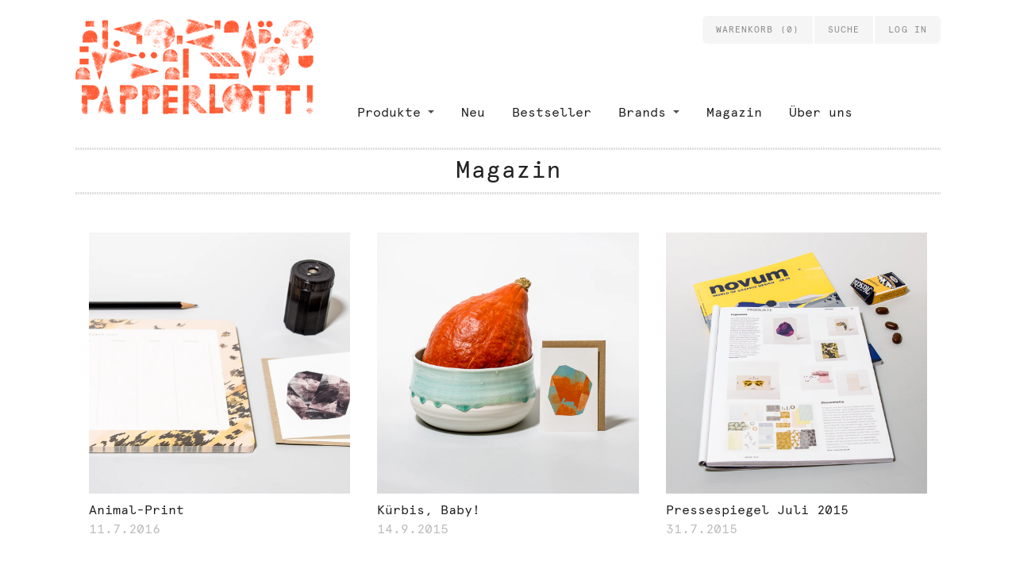

--- FILE ---
content_type: text/html; charset=utf-8
request_url: https://www.papperlott.de/blogs/magazin/tagged/karte-design-fabrik
body_size: 12682
content:
<!doctype html>
<!--[if lt IE 7]><html class="no-js lt-ie9 lt-ie8 lt-ie7 lt-ie10" lang="en"> <![endif]-->
<!--[if IE 7]><html class="no-js lt-ie9 lt-ie8 lt-ie10" lang="en"> <![endif]-->
<!--[if IE 8]><html class="no-js lt-ie9 lt-ie10" lang="en"> <![endif]-->
<!--[if IE 9 ]><html class="ie9 lt-ie10 no-js"> <![endif]-->
<!--[if (gt IE 9)|!(IE)]><!--> <html class="no-js"> <!--<![endif]-->
<head>

  <meta charset="utf-8">
  <meta http-equiv="X-UA-Compatible" content="IE=edge,chrome=1">

  
    <title>Magazin | Papperlott!</title>
  

  

  <link rel="canonical" href="https://www.papperlott.de/blogs/magazin/tagged/karte-design-fabrik" />
  <meta name="viewport" content="width=device-width" />

  <!-- HTML5 shim and Respond.js for IE8 support of HTML5 elements and media queries -->
  <!--[if lt IE 9]>
    <script src="https://oss.maxcdn.com/html5shiv/3.7.2/html5shiv.min.js"></script>
    <script src="https://oss.maxcdn.com/respond/1.4.2/respond.min.js"></script>
  <![endif]-->

  <link rel="shortcut icon" href="//www.papperlott.de/cdn/shop/t/2/assets/favicon.ico?v=164204648195988633691403549919" type="image/x-icon" />
  <link rel="apple-touch-icon" href="//www.papperlott.de/cdn/shop/t/2/assets/touch-icon.png?v=151936447767528333101403549957" />
  <link rel="apple-touch-icon" sizes="72x72" href="//www.papperlott.de/cdn/shop/t/2/assets/touch-icon-72.png?v=65645867685226112261403549940" />
  <link rel="apple-touch-icon" sizes="114x114" href="//www.papperlott.de/cdn/shop/t/2/assets/touch-icon-114.png?v=166842387369561866671403549930" />
  <link rel="apple-touch-icon" sizes="144x144" href="//www.papperlott.de/cdn/shop/t/2/assets/touch-icon-144.png?v=46356565824466621001403549948" />

  <script>window.performance && window.performance.mark && window.performance.mark('shopify.content_for_header.start');</script><meta id="shopify-digital-wallet" name="shopify-digital-wallet" content="/5169037/digital_wallets/dialog">
<meta name="shopify-checkout-api-token" content="06c871d83ffd807c4018204a12762f78">
<meta id="in-context-paypal-metadata" data-shop-id="5169037" data-venmo-supported="false" data-environment="production" data-locale="en_US" data-paypal-v4="true" data-currency="EUR">
<link rel="alternate" type="application/atom+xml" title="Feed" href="/blogs/magazin/tagged/karte-design-fabrik.atom" />
<script async="async" src="/checkouts/internal/preloads.js?locale=de-DE"></script>
<script id="shopify-features" type="application/json">{"accessToken":"06c871d83ffd807c4018204a12762f78","betas":["rich-media-storefront-analytics"],"domain":"www.papperlott.de","predictiveSearch":true,"shopId":5169037,"locale":"de"}</script>
<script>var Shopify = Shopify || {};
Shopify.shop = "papperlott-2.myshopify.com";
Shopify.locale = "de-DE";
Shopify.currency = {"active":"EUR","rate":"1.0"};
Shopify.country = "DE";
Shopify.theme = {"name":"Papperlott","id":8589867,"schema_name":null,"schema_version":null,"theme_store_id":594,"role":"main"};
Shopify.theme.handle = "null";
Shopify.theme.style = {"id":null,"handle":null};
Shopify.cdnHost = "www.papperlott.de/cdn";
Shopify.routes = Shopify.routes || {};
Shopify.routes.root = "/";</script>
<script type="module">!function(o){(o.Shopify=o.Shopify||{}).modules=!0}(window);</script>
<script>!function(o){function n(){var o=[];function n(){o.push(Array.prototype.slice.apply(arguments))}return n.q=o,n}var t=o.Shopify=o.Shopify||{};t.loadFeatures=n(),t.autoloadFeatures=n()}(window);</script>
<script id="shop-js-analytics" type="application/json">{"pageType":"blog"}</script>
<script defer="defer" async type="module" src="//www.papperlott.de/cdn/shopifycloud/shop-js/modules/v2/client.init-shop-cart-sync_BH0MO3MH.de.esm.js"></script>
<script defer="defer" async type="module" src="//www.papperlott.de/cdn/shopifycloud/shop-js/modules/v2/chunk.common_BErAfWaM.esm.js"></script>
<script defer="defer" async type="module" src="//www.papperlott.de/cdn/shopifycloud/shop-js/modules/v2/chunk.modal_DqzNaksh.esm.js"></script>
<script type="module">
  await import("//www.papperlott.de/cdn/shopifycloud/shop-js/modules/v2/client.init-shop-cart-sync_BH0MO3MH.de.esm.js");
await import("//www.papperlott.de/cdn/shopifycloud/shop-js/modules/v2/chunk.common_BErAfWaM.esm.js");
await import("//www.papperlott.de/cdn/shopifycloud/shop-js/modules/v2/chunk.modal_DqzNaksh.esm.js");

  window.Shopify.SignInWithShop?.initShopCartSync?.({"fedCMEnabled":true,"windoidEnabled":true});

</script>
<script>(function() {
  var isLoaded = false;
  function asyncLoad() {
    if (isLoaded) return;
    isLoaded = true;
    var urls = ["https:\/\/s3.amazonaws.com\/pixelpop\/usercontent\/scripts\/5cb370e6-d8b9-4aba-8867-f18c95edf34e\/pixelpop.js?shop=papperlott-2.myshopify.com"];
    for (var i = 0; i < urls.length; i++) {
      var s = document.createElement('script');
      s.type = 'text/javascript';
      s.async = true;
      s.src = urls[i];
      var x = document.getElementsByTagName('script')[0];
      x.parentNode.insertBefore(s, x);
    }
  };
  if(window.attachEvent) {
    window.attachEvent('onload', asyncLoad);
  } else {
    window.addEventListener('load', asyncLoad, false);
  }
})();</script>
<script id="__st">var __st={"a":5169037,"offset":3600,"reqid":"d7f964da-e5c2-4eca-9a01-c7d51918b13c-1769950806","pageurl":"www.papperlott.de\/blogs\/magazin\/tagged\/karte-design-fabrik","s":"blogs-5408887","u":"7969f2a60fee","p":"blog","rtyp":"blog","rid":5408887};</script>
<script>window.ShopifyPaypalV4VisibilityTracking = true;</script>
<script id="captcha-bootstrap">!function(){'use strict';const t='contact',e='account',n='new_comment',o=[[t,t],['blogs',n],['comments',n],[t,'customer']],c=[[e,'customer_login'],[e,'guest_login'],[e,'recover_customer_password'],[e,'create_customer']],r=t=>t.map((([t,e])=>`form[action*='/${t}']:not([data-nocaptcha='true']) input[name='form_type'][value='${e}']`)).join(','),a=t=>()=>t?[...document.querySelectorAll(t)].map((t=>t.form)):[];function s(){const t=[...o],e=r(t);return a(e)}const i='password',u='form_key',d=['recaptcha-v3-token','g-recaptcha-response','h-captcha-response',i],f=()=>{try{return window.sessionStorage}catch{return}},m='__shopify_v',_=t=>t.elements[u];function p(t,e,n=!1){try{const o=window.sessionStorage,c=JSON.parse(o.getItem(e)),{data:r}=function(t){const{data:e,action:n}=t;return t[m]||n?{data:e,action:n}:{data:t,action:n}}(c);for(const[e,n]of Object.entries(r))t.elements[e]&&(t.elements[e].value=n);n&&o.removeItem(e)}catch(o){console.error('form repopulation failed',{error:o})}}const l='form_type',E='cptcha';function T(t){t.dataset[E]=!0}const w=window,h=w.document,L='Shopify',v='ce_forms',y='captcha';let A=!1;((t,e)=>{const n=(g='f06e6c50-85a8-45c8-87d0-21a2b65856fe',I='https://cdn.shopify.com/shopifycloud/storefront-forms-hcaptcha/ce_storefront_forms_captcha_hcaptcha.v1.5.2.iife.js',D={infoText:'Durch hCaptcha geschützt',privacyText:'Datenschutz',termsText:'Allgemeine Geschäftsbedingungen'},(t,e,n)=>{const o=w[L][v],c=o.bindForm;if(c)return c(t,g,e,D).then(n);var r;o.q.push([[t,g,e,D],n]),r=I,A||(h.body.append(Object.assign(h.createElement('script'),{id:'captcha-provider',async:!0,src:r})),A=!0)});var g,I,D;w[L]=w[L]||{},w[L][v]=w[L][v]||{},w[L][v].q=[],w[L][y]=w[L][y]||{},w[L][y].protect=function(t,e){n(t,void 0,e),T(t)},Object.freeze(w[L][y]),function(t,e,n,w,h,L){const[v,y,A,g]=function(t,e,n){const i=e?o:[],u=t?c:[],d=[...i,...u],f=r(d),m=r(i),_=r(d.filter((([t,e])=>n.includes(e))));return[a(f),a(m),a(_),s()]}(w,h,L),I=t=>{const e=t.target;return e instanceof HTMLFormElement?e:e&&e.form},D=t=>v().includes(t);t.addEventListener('submit',(t=>{const e=I(t);if(!e)return;const n=D(e)&&!e.dataset.hcaptchaBound&&!e.dataset.recaptchaBound,o=_(e),c=g().includes(e)&&(!o||!o.value);(n||c)&&t.preventDefault(),c&&!n&&(function(t){try{if(!f())return;!function(t){const e=f();if(!e)return;const n=_(t);if(!n)return;const o=n.value;o&&e.removeItem(o)}(t);const e=Array.from(Array(32),(()=>Math.random().toString(36)[2])).join('');!function(t,e){_(t)||t.append(Object.assign(document.createElement('input'),{type:'hidden',name:u})),t.elements[u].value=e}(t,e),function(t,e){const n=f();if(!n)return;const o=[...t.querySelectorAll(`input[type='${i}']`)].map((({name:t})=>t)),c=[...d,...o],r={};for(const[a,s]of new FormData(t).entries())c.includes(a)||(r[a]=s);n.setItem(e,JSON.stringify({[m]:1,action:t.action,data:r}))}(t,e)}catch(e){console.error('failed to persist form',e)}}(e),e.submit())}));const S=(t,e)=>{t&&!t.dataset[E]&&(n(t,e.some((e=>e===t))),T(t))};for(const o of['focusin','change'])t.addEventListener(o,(t=>{const e=I(t);D(e)&&S(e,y())}));const B=e.get('form_key'),M=e.get(l),P=B&&M;t.addEventListener('DOMContentLoaded',(()=>{const t=y();if(P)for(const e of t)e.elements[l].value===M&&p(e,B);[...new Set([...A(),...v().filter((t=>'true'===t.dataset.shopifyCaptcha))])].forEach((e=>S(e,t)))}))}(h,new URLSearchParams(w.location.search),n,t,e,['guest_login'])})(!0,!0)}();</script>
<script integrity="sha256-4kQ18oKyAcykRKYeNunJcIwy7WH5gtpwJnB7kiuLZ1E=" data-source-attribution="shopify.loadfeatures" defer="defer" src="//www.papperlott.de/cdn/shopifycloud/storefront/assets/storefront/load_feature-a0a9edcb.js" crossorigin="anonymous"></script>
<script data-source-attribution="shopify.dynamic_checkout.dynamic.init">var Shopify=Shopify||{};Shopify.PaymentButton=Shopify.PaymentButton||{isStorefrontPortableWallets:!0,init:function(){window.Shopify.PaymentButton.init=function(){};var t=document.createElement("script");t.src="https://www.papperlott.de/cdn/shopifycloud/portable-wallets/latest/portable-wallets.de.js",t.type="module",document.head.appendChild(t)}};
</script>
<script data-source-attribution="shopify.dynamic_checkout.buyer_consent">
  function portableWalletsHideBuyerConsent(e){var t=document.getElementById("shopify-buyer-consent"),n=document.getElementById("shopify-subscription-policy-button");t&&n&&(t.classList.add("hidden"),t.setAttribute("aria-hidden","true"),n.removeEventListener("click",e))}function portableWalletsShowBuyerConsent(e){var t=document.getElementById("shopify-buyer-consent"),n=document.getElementById("shopify-subscription-policy-button");t&&n&&(t.classList.remove("hidden"),t.removeAttribute("aria-hidden"),n.addEventListener("click",e))}window.Shopify?.PaymentButton&&(window.Shopify.PaymentButton.hideBuyerConsent=portableWalletsHideBuyerConsent,window.Shopify.PaymentButton.showBuyerConsent=portableWalletsShowBuyerConsent);
</script>
<script data-source-attribution="shopify.dynamic_checkout.cart.bootstrap">document.addEventListener("DOMContentLoaded",(function(){function t(){return document.querySelector("shopify-accelerated-checkout-cart, shopify-accelerated-checkout")}if(t())Shopify.PaymentButton.init();else{new MutationObserver((function(e,n){t()&&(Shopify.PaymentButton.init(),n.disconnect())})).observe(document.body,{childList:!0,subtree:!0})}}));
</script>
<link id="shopify-accelerated-checkout-styles" rel="stylesheet" media="screen" href="https://www.papperlott.de/cdn/shopifycloud/portable-wallets/latest/accelerated-checkout-backwards-compat.css" crossorigin="anonymous">
<style id="shopify-accelerated-checkout-cart">
        #shopify-buyer-consent {
  margin-top: 1em;
  display: inline-block;
  width: 100%;
}

#shopify-buyer-consent.hidden {
  display: none;
}

#shopify-subscription-policy-button {
  background: none;
  border: none;
  padding: 0;
  text-decoration: underline;
  font-size: inherit;
  cursor: pointer;
}

#shopify-subscription-policy-button::before {
  box-shadow: none;
}

      </style>

<script>window.performance && window.performance.mark && window.performance.mark('shopify.content_for_header.end');</script>

  <!-- Facebook Open Graph -->
<meta property="og:type" content="website" />
<meta property="og:site_name" content="Papperlott!" />
<meta property="og:url" content="https://www.papperlott.de/blogs/magazin/tagged/karte-design-fabrik" />
<meta property="og:title" content="Magazin" />

  <meta property="og:description" content="" />
  
    <meta property="og:image" content="http://www.papperlott.de/cdn/shop/t/2/assets/logo.png?v=116874051471657408981416153825" />
    <meta property="og:image:secure_url" content="https://www.papperlott.de/cdn/shop/t/2/assets/logo.png?v=116874051471657408981416153825" />
  


<!-- Twitter Card -->

  <meta name="twitter:card" content="summary">
  <meta name="twitter:title" content="Papperlott!" />
  <meta name="twitter:url" content="https://www.papperlott.de/blogs/magazin/tagged/karte-design-fabrik">
  <meta name="twitter:description" content="" />
  
    <meta name="twitter:image" content="//www.papperlott.de/cdn/shop/t/2/assets/logo.png?v=116874051471657408981416153825" />
  



  <!-- Theme CSS
  ///////////////////////////////////////// -->
  <link href="//www.papperlott.de/cdn/shop/t/2/assets/theme.css?v=91151523256996763141674755299" rel="stylesheet" type="text/css" media="all" />

  <!-- Typography
  ///////////////////////////////////////// -->
  
<!-- Sans-serif -->














<!-- Serif -->














<!-- Slab serif -->





<!-- Monospace -->




  <!-- Javascript -->
  <script src="//www.papperlott.de/cdn/shop/t/2/assets/modernizr-2.6.2.min.js?v=50531152946347040941401310118" type="text/javascript"></script>
  <script src="//www.papperlott.de/cdn/shop/t/2/assets/jquery.js?v=98895806135277048261401310118" type="text/javascript"></script>

  

  <!-- Store object
  ///////////////////////////////////////// -->
  <script type="text/javascript">
    settings = {}

    // Cart page
    //Shopify.money_format =         '€ ';
    settings.moneyFormat         = '€{{amount}}';
    //settings.moneyFormat         = '€ ';

    // Home page
    settings.showSlideshow       = true;
    settings.slideshowNavigation = true;
    settings.slideshowAutoPlay   = true;
    settings.slideDuration       = '4';
    settings.featuredCollections = true;
    settings.collectionAlignment = 'below';
  </script>

<link href="https://monorail-edge.shopifysvc.com" rel="dns-prefetch">
<script>(function(){if ("sendBeacon" in navigator && "performance" in window) {try {var session_token_from_headers = performance.getEntriesByType('navigation')[0].serverTiming.find(x => x.name == '_s').description;} catch {var session_token_from_headers = undefined;}var session_cookie_matches = document.cookie.match(/_shopify_s=([^;]*)/);var session_token_from_cookie = session_cookie_matches && session_cookie_matches.length === 2 ? session_cookie_matches[1] : "";var session_token = session_token_from_headers || session_token_from_cookie || "";function handle_abandonment_event(e) {var entries = performance.getEntries().filter(function(entry) {return /monorail-edge.shopifysvc.com/.test(entry.name);});if (!window.abandonment_tracked && entries.length === 0) {window.abandonment_tracked = true;var currentMs = Date.now();var navigation_start = performance.timing.navigationStart;var payload = {shop_id: 5169037,url: window.location.href,navigation_start,duration: currentMs - navigation_start,session_token,page_type: "blog"};window.navigator.sendBeacon("https://monorail-edge.shopifysvc.com/v1/produce", JSON.stringify({schema_id: "online_store_buyer_site_abandonment/1.1",payload: payload,metadata: {event_created_at_ms: currentMs,event_sent_at_ms: currentMs}}));}}window.addEventListener('pagehide', handle_abandonment_event);}}());</script>
<script id="web-pixels-manager-setup">(function e(e,d,r,n,o){if(void 0===o&&(o={}),!Boolean(null===(a=null===(i=window.Shopify)||void 0===i?void 0:i.analytics)||void 0===a?void 0:a.replayQueue)){var i,a;window.Shopify=window.Shopify||{};var t=window.Shopify;t.analytics=t.analytics||{};var s=t.analytics;s.replayQueue=[],s.publish=function(e,d,r){return s.replayQueue.push([e,d,r]),!0};try{self.performance.mark("wpm:start")}catch(e){}var l=function(){var e={modern:/Edge?\/(1{2}[4-9]|1[2-9]\d|[2-9]\d{2}|\d{4,})\.\d+(\.\d+|)|Firefox\/(1{2}[4-9]|1[2-9]\d|[2-9]\d{2}|\d{4,})\.\d+(\.\d+|)|Chrom(ium|e)\/(9{2}|\d{3,})\.\d+(\.\d+|)|(Maci|X1{2}).+ Version\/(15\.\d+|(1[6-9]|[2-9]\d|\d{3,})\.\d+)([,.]\d+|)( \(\w+\)|)( Mobile\/\w+|) Safari\/|Chrome.+OPR\/(9{2}|\d{3,})\.\d+\.\d+|(CPU[ +]OS|iPhone[ +]OS|CPU[ +]iPhone|CPU IPhone OS|CPU iPad OS)[ +]+(15[._]\d+|(1[6-9]|[2-9]\d|\d{3,})[._]\d+)([._]\d+|)|Android:?[ /-](13[3-9]|1[4-9]\d|[2-9]\d{2}|\d{4,})(\.\d+|)(\.\d+|)|Android.+Firefox\/(13[5-9]|1[4-9]\d|[2-9]\d{2}|\d{4,})\.\d+(\.\d+|)|Android.+Chrom(ium|e)\/(13[3-9]|1[4-9]\d|[2-9]\d{2}|\d{4,})\.\d+(\.\d+|)|SamsungBrowser\/([2-9]\d|\d{3,})\.\d+/,legacy:/Edge?\/(1[6-9]|[2-9]\d|\d{3,})\.\d+(\.\d+|)|Firefox\/(5[4-9]|[6-9]\d|\d{3,})\.\d+(\.\d+|)|Chrom(ium|e)\/(5[1-9]|[6-9]\d|\d{3,})\.\d+(\.\d+|)([\d.]+$|.*Safari\/(?![\d.]+ Edge\/[\d.]+$))|(Maci|X1{2}).+ Version\/(10\.\d+|(1[1-9]|[2-9]\d|\d{3,})\.\d+)([,.]\d+|)( \(\w+\)|)( Mobile\/\w+|) Safari\/|Chrome.+OPR\/(3[89]|[4-9]\d|\d{3,})\.\d+\.\d+|(CPU[ +]OS|iPhone[ +]OS|CPU[ +]iPhone|CPU IPhone OS|CPU iPad OS)[ +]+(10[._]\d+|(1[1-9]|[2-9]\d|\d{3,})[._]\d+)([._]\d+|)|Android:?[ /-](13[3-9]|1[4-9]\d|[2-9]\d{2}|\d{4,})(\.\d+|)(\.\d+|)|Mobile Safari.+OPR\/([89]\d|\d{3,})\.\d+\.\d+|Android.+Firefox\/(13[5-9]|1[4-9]\d|[2-9]\d{2}|\d{4,})\.\d+(\.\d+|)|Android.+Chrom(ium|e)\/(13[3-9]|1[4-9]\d|[2-9]\d{2}|\d{4,})\.\d+(\.\d+|)|Android.+(UC? ?Browser|UCWEB|U3)[ /]?(15\.([5-9]|\d{2,})|(1[6-9]|[2-9]\d|\d{3,})\.\d+)\.\d+|SamsungBrowser\/(5\.\d+|([6-9]|\d{2,})\.\d+)|Android.+MQ{2}Browser\/(14(\.(9|\d{2,})|)|(1[5-9]|[2-9]\d|\d{3,})(\.\d+|))(\.\d+|)|K[Aa][Ii]OS\/(3\.\d+|([4-9]|\d{2,})\.\d+)(\.\d+|)/},d=e.modern,r=e.legacy,n=navigator.userAgent;return n.match(d)?"modern":n.match(r)?"legacy":"unknown"}(),u="modern"===l?"modern":"legacy",c=(null!=n?n:{modern:"",legacy:""})[u],f=function(e){return[e.baseUrl,"/wpm","/b",e.hashVersion,"modern"===e.buildTarget?"m":"l",".js"].join("")}({baseUrl:d,hashVersion:r,buildTarget:u}),m=function(e){var d=e.version,r=e.bundleTarget,n=e.surface,o=e.pageUrl,i=e.monorailEndpoint;return{emit:function(e){var a=e.status,t=e.errorMsg,s=(new Date).getTime(),l=JSON.stringify({metadata:{event_sent_at_ms:s},events:[{schema_id:"web_pixels_manager_load/3.1",payload:{version:d,bundle_target:r,page_url:o,status:a,surface:n,error_msg:t},metadata:{event_created_at_ms:s}}]});if(!i)return console&&console.warn&&console.warn("[Web Pixels Manager] No Monorail endpoint provided, skipping logging."),!1;try{return self.navigator.sendBeacon.bind(self.navigator)(i,l)}catch(e){}var u=new XMLHttpRequest;try{return u.open("POST",i,!0),u.setRequestHeader("Content-Type","text/plain"),u.send(l),!0}catch(e){return console&&console.warn&&console.warn("[Web Pixels Manager] Got an unhandled error while logging to Monorail."),!1}}}}({version:r,bundleTarget:l,surface:e.surface,pageUrl:self.location.href,monorailEndpoint:e.monorailEndpoint});try{o.browserTarget=l,function(e){var d=e.src,r=e.async,n=void 0===r||r,o=e.onload,i=e.onerror,a=e.sri,t=e.scriptDataAttributes,s=void 0===t?{}:t,l=document.createElement("script"),u=document.querySelector("head"),c=document.querySelector("body");if(l.async=n,l.src=d,a&&(l.integrity=a,l.crossOrigin="anonymous"),s)for(var f in s)if(Object.prototype.hasOwnProperty.call(s,f))try{l.dataset[f]=s[f]}catch(e){}if(o&&l.addEventListener("load",o),i&&l.addEventListener("error",i),u)u.appendChild(l);else{if(!c)throw new Error("Did not find a head or body element to append the script");c.appendChild(l)}}({src:f,async:!0,onload:function(){if(!function(){var e,d;return Boolean(null===(d=null===(e=window.Shopify)||void 0===e?void 0:e.analytics)||void 0===d?void 0:d.initialized)}()){var d=window.webPixelsManager.init(e)||void 0;if(d){var r=window.Shopify.analytics;r.replayQueue.forEach((function(e){var r=e[0],n=e[1],o=e[2];d.publishCustomEvent(r,n,o)})),r.replayQueue=[],r.publish=d.publishCustomEvent,r.visitor=d.visitor,r.initialized=!0}}},onerror:function(){return m.emit({status:"failed",errorMsg:"".concat(f," has failed to load")})},sri:function(e){var d=/^sha384-[A-Za-z0-9+/=]+$/;return"string"==typeof e&&d.test(e)}(c)?c:"",scriptDataAttributes:o}),m.emit({status:"loading"})}catch(e){m.emit({status:"failed",errorMsg:(null==e?void 0:e.message)||"Unknown error"})}}})({shopId: 5169037,storefrontBaseUrl: "https://www.papperlott.de",extensionsBaseUrl: "https://extensions.shopifycdn.com/cdn/shopifycloud/web-pixels-manager",monorailEndpoint: "https://monorail-edge.shopifysvc.com/unstable/produce_batch",surface: "storefront-renderer",enabledBetaFlags: ["2dca8a86"],webPixelsConfigList: [{"id":"190349576","eventPayloadVersion":"v1","runtimeContext":"LAX","scriptVersion":"1","type":"CUSTOM","privacyPurposes":["ANALYTICS"],"name":"Google Analytics tag (migrated)"},{"id":"shopify-app-pixel","configuration":"{}","eventPayloadVersion":"v1","runtimeContext":"STRICT","scriptVersion":"0450","apiClientId":"shopify-pixel","type":"APP","privacyPurposes":["ANALYTICS","MARKETING"]},{"id":"shopify-custom-pixel","eventPayloadVersion":"v1","runtimeContext":"LAX","scriptVersion":"0450","apiClientId":"shopify-pixel","type":"CUSTOM","privacyPurposes":["ANALYTICS","MARKETING"]}],isMerchantRequest: false,initData: {"shop":{"name":"Papperlott!","paymentSettings":{"currencyCode":"EUR"},"myshopifyDomain":"papperlott-2.myshopify.com","countryCode":"DE","storefrontUrl":"https:\/\/www.papperlott.de"},"customer":null,"cart":null,"checkout":null,"productVariants":[],"purchasingCompany":null},},"https://www.papperlott.de/cdn","1d2a099fw23dfb22ep557258f5m7a2edbae",{"modern":"","legacy":""},{"shopId":"5169037","storefrontBaseUrl":"https:\/\/www.papperlott.de","extensionBaseUrl":"https:\/\/extensions.shopifycdn.com\/cdn\/shopifycloud\/web-pixels-manager","surface":"storefront-renderer","enabledBetaFlags":"[\"2dca8a86\"]","isMerchantRequest":"false","hashVersion":"1d2a099fw23dfb22ep557258f5m7a2edbae","publish":"custom","events":"[[\"page_viewed\",{}]]"});</script><script>
  window.ShopifyAnalytics = window.ShopifyAnalytics || {};
  window.ShopifyAnalytics.meta = window.ShopifyAnalytics.meta || {};
  window.ShopifyAnalytics.meta.currency = 'EUR';
  var meta = {"page":{"pageType":"blog","resourceType":"blog","resourceId":5408887,"requestId":"d7f964da-e5c2-4eca-9a01-c7d51918b13c-1769950806"}};
  for (var attr in meta) {
    window.ShopifyAnalytics.meta[attr] = meta[attr];
  }
</script>
<script class="analytics">
  (function () {
    var customDocumentWrite = function(content) {
      var jquery = null;

      if (window.jQuery) {
        jquery = window.jQuery;
      } else if (window.Checkout && window.Checkout.$) {
        jquery = window.Checkout.$;
      }

      if (jquery) {
        jquery('body').append(content);
      }
    };

    var hasLoggedConversion = function(token) {
      if (token) {
        return document.cookie.indexOf('loggedConversion=' + token) !== -1;
      }
      return false;
    }

    var setCookieIfConversion = function(token) {
      if (token) {
        var twoMonthsFromNow = new Date(Date.now());
        twoMonthsFromNow.setMonth(twoMonthsFromNow.getMonth() + 2);

        document.cookie = 'loggedConversion=' + token + '; expires=' + twoMonthsFromNow;
      }
    }

    var trekkie = window.ShopifyAnalytics.lib = window.trekkie = window.trekkie || [];
    if (trekkie.integrations) {
      return;
    }
    trekkie.methods = [
      'identify',
      'page',
      'ready',
      'track',
      'trackForm',
      'trackLink'
    ];
    trekkie.factory = function(method) {
      return function() {
        var args = Array.prototype.slice.call(arguments);
        args.unshift(method);
        trekkie.push(args);
        return trekkie;
      };
    };
    for (var i = 0; i < trekkie.methods.length; i++) {
      var key = trekkie.methods[i];
      trekkie[key] = trekkie.factory(key);
    }
    trekkie.load = function(config) {
      trekkie.config = config || {};
      trekkie.config.initialDocumentCookie = document.cookie;
      var first = document.getElementsByTagName('script')[0];
      var script = document.createElement('script');
      script.type = 'text/javascript';
      script.onerror = function(e) {
        var scriptFallback = document.createElement('script');
        scriptFallback.type = 'text/javascript';
        scriptFallback.onerror = function(error) {
                var Monorail = {
      produce: function produce(monorailDomain, schemaId, payload) {
        var currentMs = new Date().getTime();
        var event = {
          schema_id: schemaId,
          payload: payload,
          metadata: {
            event_created_at_ms: currentMs,
            event_sent_at_ms: currentMs
          }
        };
        return Monorail.sendRequest("https://" + monorailDomain + "/v1/produce", JSON.stringify(event));
      },
      sendRequest: function sendRequest(endpointUrl, payload) {
        // Try the sendBeacon API
        if (window && window.navigator && typeof window.navigator.sendBeacon === 'function' && typeof window.Blob === 'function' && !Monorail.isIos12()) {
          var blobData = new window.Blob([payload], {
            type: 'text/plain'
          });

          if (window.navigator.sendBeacon(endpointUrl, blobData)) {
            return true;
          } // sendBeacon was not successful

        } // XHR beacon

        var xhr = new XMLHttpRequest();

        try {
          xhr.open('POST', endpointUrl);
          xhr.setRequestHeader('Content-Type', 'text/plain');
          xhr.send(payload);
        } catch (e) {
          console.log(e);
        }

        return false;
      },
      isIos12: function isIos12() {
        return window.navigator.userAgent.lastIndexOf('iPhone; CPU iPhone OS 12_') !== -1 || window.navigator.userAgent.lastIndexOf('iPad; CPU OS 12_') !== -1;
      }
    };
    Monorail.produce('monorail-edge.shopifysvc.com',
      'trekkie_storefront_load_errors/1.1',
      {shop_id: 5169037,
      theme_id: 8589867,
      app_name: "storefront",
      context_url: window.location.href,
      source_url: "//www.papperlott.de/cdn/s/trekkie.storefront.c59ea00e0474b293ae6629561379568a2d7c4bba.min.js"});

        };
        scriptFallback.async = true;
        scriptFallback.src = '//www.papperlott.de/cdn/s/trekkie.storefront.c59ea00e0474b293ae6629561379568a2d7c4bba.min.js';
        first.parentNode.insertBefore(scriptFallback, first);
      };
      script.async = true;
      script.src = '//www.papperlott.de/cdn/s/trekkie.storefront.c59ea00e0474b293ae6629561379568a2d7c4bba.min.js';
      first.parentNode.insertBefore(script, first);
    };
    trekkie.load(
      {"Trekkie":{"appName":"storefront","development":false,"defaultAttributes":{"shopId":5169037,"isMerchantRequest":null,"themeId":8589867,"themeCityHash":"9854585108029425447","contentLanguage":"de-DE","currency":"EUR","eventMetadataId":"bf837f51-eebd-4e6a-90a4-af0d4eb1150c"},"isServerSideCookieWritingEnabled":true,"monorailRegion":"shop_domain","enabledBetaFlags":["65f19447","b5387b81"]},"Session Attribution":{},"S2S":{"facebookCapiEnabled":false,"source":"trekkie-storefront-renderer","apiClientId":580111}}
    );

    var loaded = false;
    trekkie.ready(function() {
      if (loaded) return;
      loaded = true;

      window.ShopifyAnalytics.lib = window.trekkie;

      var originalDocumentWrite = document.write;
      document.write = customDocumentWrite;
      try { window.ShopifyAnalytics.merchantGoogleAnalytics.call(this); } catch(error) {};
      document.write = originalDocumentWrite;

      window.ShopifyAnalytics.lib.page(null,{"pageType":"blog","resourceType":"blog","resourceId":5408887,"requestId":"d7f964da-e5c2-4eca-9a01-c7d51918b13c-1769950806","shopifyEmitted":true});

      var match = window.location.pathname.match(/checkouts\/(.+)\/(thank_you|post_purchase)/)
      var token = match? match[1]: undefined;
      if (!hasLoggedConversion(token)) {
        setCookieIfConversion(token);
        
      }
    });


        var eventsListenerScript = document.createElement('script');
        eventsListenerScript.async = true;
        eventsListenerScript.src = "//www.papperlott.de/cdn/shopifycloud/storefront/assets/shop_events_listener-3da45d37.js";
        document.getElementsByTagName('head')[0].appendChild(eventsListenerScript);

})();</script>
  <script>
  if (!window.ga || (window.ga && typeof window.ga !== 'function')) {
    window.ga = function ga() {
      (window.ga.q = window.ga.q || []).push(arguments);
      if (window.Shopify && window.Shopify.analytics && typeof window.Shopify.analytics.publish === 'function') {
        window.Shopify.analytics.publish("ga_stub_called", {}, {sendTo: "google_osp_migration"});
      }
      console.error("Shopify's Google Analytics stub called with:", Array.from(arguments), "\nSee https://help.shopify.com/manual/promoting-marketing/pixels/pixel-migration#google for more information.");
    };
    if (window.Shopify && window.Shopify.analytics && typeof window.Shopify.analytics.publish === 'function') {
      window.Shopify.analytics.publish("ga_stub_initialized", {}, {sendTo: "google_osp_migration"});
    }
  }
</script>
<script
  defer
  src="https://www.papperlott.de/cdn/shopifycloud/perf-kit/shopify-perf-kit-3.1.0.min.js"
  data-application="storefront-renderer"
  data-shop-id="5169037"
  data-render-region="gcp-us-east1"
  data-page-type="blog"
  data-theme-instance-id="8589867"
  data-theme-name=""
  data-theme-version=""
  data-monorail-region="shop_domain"
  data-resource-timing-sampling-rate="10"
  data-shs="true"
  data-shs-beacon="true"
  data-shs-export-with-fetch="true"
  data-shs-logs-sample-rate="1"
  data-shs-beacon-endpoint="https://www.papperlott.de/api/collect"
></script>
</head>

<body class="template-blog" >
  <script type="text/javascript" data-cmp-ab="1" src="https://cdn.consentmanager.net/delivery/autoblock/20045.js" data-cmp-id="20045" data-cmp-host="b.delivery.consentmanager.net" data-cmp-cdn="cdn.consentmanager.net"></script>
  <div id="fb-root"></div>
  <script>(function(d, s, id) {
    var js, fjs = d.getElementsByTagName(s)[0];
    if (d.getElementById(id)) return;
    js = d.createElement(s); js.id = id;
    js.src = "//connect.facebook.net/en_US/all.js#xfbml=1&appId=187795038002910";
    fjs.parentNode.insertBefore(js, fjs);
  }(document, 'script', 'facebook-jssdk'));</script>

  





<div class="header-wrapper  limit-width">
  <header class="main-header clearfix ">

    <!-- Store logo / title
    =-=-=-=-=-=-=-=-=-=-=-=-=-=-=-= -->
    <div class="branding">
      
        <h1 class="logo-image"><a href="/">
          <img class="regular-logo" alt="Papperlott!'s logo" src="//www.papperlott.de/cdn/shop/t/2/assets/logo.png?v=116874051471657408981416153825">

          
            <img class="retina-logo" alt="Papperlott!'s retina logo" src="//www.papperlott.de/cdn/shop/t/2/assets/logo-retina.png?v=48498288244008256481416153826">
          
        </a></h1>
      
    </div>

    <div class="mobile-nav">
      <span class="mobile-nav-item mobile-nav-navigate">&#57349;</span>
      <a href="/cart" class="mobile-nav-item mobile-nav-cart">&#57347;</a>
      <a href="/account" class="mobile-nav-item mobile-nav-account">&#57346;</a>
      <span class="mobile-nav-item mobile-nav-search search-toggle">&#57345;</span>
      <form class="search-form mobile-search-form" action="/search" method="post">
        <input class="search-input" name="q" type="text" placeholder="Suche" value="">
      </form>
    </div>

    <!-- Main navigation
    =-=-=-=-=-=-=-=-=-=-=-=-=-=-=-= -->
    <nav class="navigation">
      <ul>
        <li class="first  has-dropdown">

          
          

          <a href="/collections/all">Produkte</a>
          

          <!-- Second Level
          =-=-=-=-=-=-=-=-=-=-=-=-=-=-=-= -->

            <ul class="dropdown-list">
              

                
                
                

                <li class="list-item ">
                  <a href="/collections/alle-produkte">Alle Produkte</a>


                  
                </li>
              

                
                
                

                <li class="list-item ">
                  <a href="/collections/neu">Neu</a>


                  
                </li>
              

                
                
                

                <li class="list-item ">
                  <a href="/collections/bestseller">Unsere Bestseller</a>


                  
                </li>
              

                
                
                

                <li class="list-item ">
                  <a href="/collections/lieblingsstucke">Lieblingsstücke</a>


                  
                </li>
              

                
                
                

                <li class="list-item ">
                  <a href="/collections/kalender">Kalender und Wochenplaner</a>


                  
                </li>
              

                
                
                

                <li class="list-item ">
                  <a href="/collections/geschenke-fur-sie-und-ihn">Geschenkideen</a>


                  
                </li>
              

                
                
                

                <li class="list-item ">
                  <a href="/collections/geburtstag">Geburtstagskarten und mehr</a>


                  
                </li>
              

                
                
                

                <li class="list-item ">
                  <a href="/collections/aufkleber-und-masking-tapes">Aufkleber und Masking Tapes</a>


                  
                </li>
              

                
                
                

                <li class="list-item ">
                  <a href="/collections/hefte">Notizbücher</a>


                  
                </li>
              

                
                
                

                <li class="list-item ">
                  <a href="/collections/weihnachten">Weihnachten</a>


                  
                </li>
              

                
                
                

                <li class="list-item ">
                  <a href="/collections/karten">Grußkarten</a>


                  
                </li>
              

                
                
                

                <li class="list-item ">
                  <a href="/collections/hochzeit">Hochzeitskarten und mehr </a>


                  
                </li>
              

                
                
                

                <li class="list-item ">
                  <a href="/collections/notizbloecke">Notizblöcke</a>


                  
                </li>
              

                
                
                

                <li class="list-item ">
                  <a href="/collections/verpackung">Geschenkverpackung</a>


                  
                </li>
              

                
                
                

                <li class="list-item ">
                  <a href="/collections/schreibgeraete">Schreibgeräte</a>


                  
                </li>
              

                
                
                

                <li class="list-item ">
                  <a href="/collections/geburt">Geburtskarten und mehr </a>


                  
                </li>
              

                
                
                

                <li class="list-item ">
                  <a href="/collections/danke">Dankeskarten</a>


                  
                </li>
              

                
                
                

                <li class="list-item ">
                  <a href="/collections/liebe">Ein Hoch auf die Liebe!</a>


                  
                </li>
              

                
                
                

                <li class="list-item ">
                  <a href="/collections/oktoberfest">Oktoberfest</a>


                  
                </li>
              

                
                
                

                <li class="list-item ">
                  <a href="/collections/tierische-freunde">Tierische Freunde</a>


                  
                </li>
              

                
                
                

                <li class="list-item ">
                  <a href="/collections/accessoires">Accessoires</a>


                  
                </li>
              

                
                
                

                <li class="list-item ">
                  <a href="/collections/party">Party, Party!</a>


                  
                </li>
              

                
                
                

                <li class="list-item ">
                  <a href="/collections/taschen">Taschen und Beutel</a>


                  
                </li>
              

                
                
                

                <li class="list-item ">
                  <a href="/collections/trauer">Trauer </a>


                  
                </li>
              
            </ul>
          

        </li><li class="  ">

          
          

          <a href="/collections/neu">Neu</a>
          

        </li><li class="  ">

          
          

          <a href="/collections/bestseller">Bestseller</a>
          

        </li><li class="  has-dropdown">

          
          

          <a href="/pages/labels">Brands</a>
          

          <!-- Second Level
          =-=-=-=-=-=-=-=-=-=-=-=-=-=-=-= -->

            <ul class="dropdown-list">
              

                
                
                

                <li class="list-item ">
                  <a href="/collections/rifle-paper-co">Rifle Paper Co.</a>


                  
                </li>
              

                
                
                

                <li class="list-item ">
                  <a href="/collections/kaweco">Kaweco</a>


                  
                </li>
              

                
                
                

                <li class="list-item ">
                  <a href="/collections/red-cap-cards">Red Cap Cards</a>


                  
                </li>
              

                
                
                

                <li class="list-item ">
                  <a href="/collections/hay">HAY</a>


                  
                </li>
              

                
                
                

                <li class="list-item ">
                  <a href="/collections/mt-masking-tape">mt Masking Tape</a>


                  
                </li>
              

                
                
                

                <li class="list-item ">
                  <a href="/collections/le-typographe">Le Typographe</a>


                  
                </li>
              

                
                
                

                <li class="list-item ">
                  <a href="/collections/gmund-papiermanufaktur">Gmund Papiermanufaktur</a>


                  
                </li>
              

                
                
                

                <li class="list-item ">
                  <a href="/collections/redfries">redfries</a>


                  
                </li>
              

                
                
                

                <li class="list-item ">
                  <a href="/collections/palomino-blackwing">Palomino Blackwing</a>


                  
                </li>
              

                
                
                

                <li class="list-item ">
                  <a href="/collections/stalogy">STÁLOGY</a>


                  
                </li>
              

                
                
                

                <li class="list-item ">
                  <a href="/collections/thie-studios">thie studios</a>


                  
                </li>
              

                
                
                

                <li class="list-item ">
                  <a href="/collections/wednesday-paper-works">Wednesday Paper Works</a>


                  
                </li>
              

                
                
                

                <li class="list-item ">
                  <a href="/collections/ava-yves">ava&yves</a>


                  
                </li>
              

                
                
                

                <li class="list-item ">
                  <a href="/collections/butt-papierkram">BUTT Papierkram</a>


                  
                </li>
              

                
                
                

                <li class="list-item ">
                  <a href="/collections/salon-elfi">Salon Elfi</a>


                  
                </li>
              

                
                
                

                <li class="list-item ">
                  <a href="/collections/ystudio">ystudio</a>


                  
                </li>
              

                
                
                

                <li class="list-item ">
                  <a href="/collections/farbspur">Farbspur</a>


                  
                </li>
              

                
                
                

                <li class="list-item ">
                  <a href="/collections/oelwein">OELWEIN</a>


                  
                </li>
              

                
                
                

                <li class="list-item ">
                  <a href="/collections/julia-kostreva">Julia Kostreva</a>


                  
                </li>
              

                
                
                

                <li class="list-item ">
                  <a href="/collections/karte-design-fabrik">Karte Design Fabrik</a>


                  
                </li>
              

                
                
                

                <li class="list-item ">
                  <a href="/collections/archivist-press">Archivist Press</a>


                  
                </li>
              

                
                
                

                <li class="list-item ">
                  <a href="/collections/dux">DUX</a>


                  
                </li>
              

                
                
                

                <li class="list-item ">
                  <a href="/collections/rie-elise-larsen">Rie Elise Larsen</a>


                  
                </li>
              

                
                
                

                <li class="list-item ">
                  <a href="/collections/kathrins-papier">Kathrins Papier</a>


                  
                </li>
              

                
                
                

                <li class="list-item ">
                  <a href="/collections/klar-deck">Klar Deck!</a>


                  
                </li>
              

                
                
                

                <li class="list-item ">
                  <a href="/collections/lazzaro-art">Lazzaro Art</a>


                  
                </li>
              

                
                
                

                <li class="list-item ">
                  <a href="/collections/nelly-castro-design">Nelly Castro Design</a>


                  
                </li>
              

                
                
                

                <li class="list-item ">
                  <a href="/collections/ni-yui">ni yui</a>


                  
                </li>
              

                
                
                

                <li class="list-item ">
                  <a href="/collections/octaevo">OCTAEVO</a>


                  
                </li>
              

                
                
                

                <li class="list-item ">
                  <a href="/collections/saturn-press">Saturn Press</a>


                  
                </li>
              

                
                
                

                <li class="list-item ">
                  <a href="/collections/stiftscherepapier">StiftScherePapier</a>


                  
                </li>
              

                
                
                

                <li class="list-item ">
                  <a href="/collections/write-sketch">Write Sketch &</a>


                  
                </li>
              
            </ul>
          

        </li><li class="  ">

          
          

          <a href="/blogs/magazin">Magazin</a>
          

        </li><li class=" last ">

          
          

          <a href="/pages/ueber-uns">Über uns</a>
          

        </li>
      </ul>
    </nav>


    <!-- Action links
    =-=-=-=-=-=-=-=-=-=-=-=-=-=-=-= -->
    <div class="action-links">
      <form class="search-form" action="/search" method="post">
        <input class="search-input" name="q" type="text" placeholder="Suche" value="">
      </form>

      <span class="mini-cart-toggle">Warenkorb (0)
        
      </span>

      <span class="search-toggle">Suche</span>

      
        
          <a href="/account/login" id="customer_login_link">Log in</a>
        
      
    </div>

  </header>

  
</div>

  

  <div class="main-content container">

    
      <div class="page-header">
  <h1>Magazin</h1>
</div>
<div class="page-header-divider"></div>



  <div class="product-listing rows-of-3">
    
      <div class="product-list-item product-list-item-blog">



<div class="rte article-content">
  <a href="/blogs/magazin/animal-print">
  
    <p><img src="//cdn.shopify.com/s/files/1/0516/9037/files/Stillife-3870_1024x1024.jpg?3932262409795302904" alt="Animal Print auf www.papperlott.de"></p>
<p>Animal-Print</p>
  

  
  </a>
  <span class="date meta">
    <a href="/blogs/magazin/animal-print">
      11.7.2016
    </a>
  </span>
</div>

</div>
    
      <div class="product-list-item product-list-item-blog">



<div class="rte article-content">
  <a href="/blogs/magazin/63575811-kurbis-baby">
  
    <p><img src="//cdn.shopify.com/s/files/1/0516/9037/files/Stillife-3005_1024x1024.jpg?16448228003506755172"></p>
<p>Kürbis, Baby!</p>
  

  
  </a>
  <span class="date meta">
    <a href="/blogs/magazin/63575811-kurbis-baby">
      14.9.2015
    </a>
  </span>
</div>

</div>
    
      <div class="product-list-item product-list-item-blog">



<div class="rte article-content">
  <a href="/blogs/magazin/52052291-pressespiegel-juli-2015">
  
    <p><img src="//cdn.shopify.com/s/files/1/0516/9037/files/Stillife-2768_1024x1024.jpg?7334413719527259852"></p>
<p>Pressespiegel Juli 2015</p>
  

  
  </a>
  <span class="date meta">
    <a href="/blogs/magazin/52052291-pressespiegel-juli-2015">
      31.7.2015
    </a>
  </span>
</div>

</div>
    
      <div class="product-list-item product-list-item-blog">



<div class="rte article-content">
  <a href="/blogs/magazin/44534979-ein-tag-am-see">
  
    <p><img src="//cdn.shopify.com/s/files/1/0516/9037/files/Stillife-2703-2_1024x1024.jpg?12217364732237049611"></p>
<p>Ein Tag am See</p>
  

  
  </a>
  <span class="date meta">
    <a href="/blogs/magazin/44534979-ein-tag-am-see">
      1.7.2015
    </a>
  </span>
</div>

</div>
    
      <div class="product-list-item product-list-item-blog">



<div class="rte article-content">
  <a href="/blogs/magazin/36136579-sommerliches-grun">
  
    <p><img src="//cdn.shopify.com/s/files/1/0516/9037/files/Stillife-2621-2_1024x1024.jpg?6068321032578582939"></p>
<p>Sommerliches Grün</p>
  

  
  </a>
  <span class="date meta">
    <a href="/blogs/magazin/36136579-sommerliches-grun">
      12.6.2015
    </a>
  </span>
</div>

</div>
    
      <div class="product-list-item product-list-item-blog">



<div class="rte article-content">
  <a href="/blogs/magazin/30477315-pop-etikette">
  
    <p><img src="//cdn.shopify.com/s/files/1/0516/9037/files/Stillife-2611-2_1024x1024.jpg?9906788160218403592"></p>
<p>Pop-Etikette</p>
  

  
  </a>
  <span class="date meta">
    <a href="/blogs/magazin/30477315-pop-etikette">
      28.5.2015
    </a>
  </span>
</div>

</div>
    
      <div class="product-list-item product-list-item-blog">



<div class="rte article-content">
  <a href="/blogs/magazin/19069787-sonnenfinsternis">
  
    <p><img src="//cdn.shopify.com/s/files/1/0516/9037/files/Stillife-2145-2_1024x1024.jpg?14275105435577004015"></p>
<p>Sonnenfinsternis</p>
  

  
  </a>
  <span class="date meta">
    <a href="/blogs/magazin/19069787-sonnenfinsternis">
      20.3.2015
    </a>
  </span>
</div>

</div>
    
      <div class="product-list-item product-list-item-blog">



<div class="rte article-content">
  <a href="/blogs/magazin/18614939-winterlaune">
  
    <p><img src="//cdn.shopify.com/s/files/1/0516/9037/files/Stillife-1497-2_1024x1024.jpg?2409"></p>
<p>Winterlaune</p>
  

  
  </a>
  <span class="date meta">
    <a href="/blogs/magazin/18614939-winterlaune">
      10.1.2015
    </a>
  </span>
</div>

</div>
    
      <div class="product-list-item product-list-item-blog">



<div class="rte article-content">
  <a href="/blogs/magazin/18195139-pink">
  
    <p><img src="//cdn.shopify.com/s/files/1/0516/9037/files/Stillife-1176-2_1024x1024.jpg?2145"></p>
<p>Pink</p>
  

  
  </a>
  <span class="date meta">
    <a href="/blogs/magazin/18195139-pink">
      13.12.2014
    </a>
  </span>
</div>

</div>
    
      <div class="product-list-item product-list-item-blog">



<div class="rte article-content">
  <a href="/blogs/magazin/18185419-herbst-geniesser">
  
    <p><a href="http://www.papperlott.de/blogs/magazin/18185419-herbst-geniesser" title="Herbst-Genießer"><img src="//cdn.shopify.com/s/files/1/0516/9037/files/Stillife-1163-2_1024x1024.jpg?2128"></a></p>
<p>Herbst-Genießer</p>
  

  
  </a>
  <span class="date meta">
    <a href="/blogs/magazin/18185419-herbst-geniesser">
      21.11.2014
    </a>
  </span>
</div>

</div>
    
  </div>

  


    

    
      <div class="breadcrumbs meta">

   <span><a href="/">Home</a></span>
   
      <span class="sep">/</span> <span>Blog</span>
      
      <span class="sep">/</span> <span>Tagged: Karte Design Fabrik</span>
      
   


   

</div>
    
  </div>

  





<div class="footer-wrapper  module-count-3">

  <footer class="main-footer">

    
    <div class="contact footer-module">
      <h4>Papperlott!</h4>

      
      <p>
        
        Falkenstraße 23<br>
        

        

        
        D-81541  München <br>
        


      </p>
      

      
      <p>T +49 89 75 99 86 42</p>
      

      
      <p><a href="mailto:hello@papperlott.de">hello@papperlott.de</a></p>
      
    </div>
    

    
    <div class="links footer-module">
      <ul class="footer-links">
        

          
          

          <li><a href="/" title="">Home</a></li>

          

        

          
          

          <li><a href="/pages/agbs-und-kundeninformationen" title="">AGB</a></li>

          

        

          
          

          <li><a href="/pages/datenschutz" title="">Datenschutz</a></li>

          

        

          
          

          <li><a href="/pages/faqs" title="">FAQ</a></li>

          

        

          
          

          <li><a href="/pages/impressum" title="">Impressum</a></li>

          

        

          
          

          <li><a href="/blogs/magazin" title="">Magazin</a></li>

          
            </ul><ul class="footer-links">

            
          

        

          
          

          <li><a href="/pages/retouren" title="">Retouren</a></li>

          

        

          
          

          <li><a href="/search" title="">Suche</a></li>

          

        

          
          

          <li><a href="/pages/ueber-uns" title="">Über uns</a></li>

          

        

          
          

          <li><a href="/pages/versand" title="">Versand und Zahlung</a></li>

          

        

          
          

          <li><a href="/pages/widerrufsrecht" title="">Widerrufsrecht</a></li>

          

        
      </ul>

    </div>
    

    
    <div class="connect footer-module">

      
      <h4>Kontaktieren Sie uns:</h4>
      
      <p style="margin-bottom: 10px;">0800 75 99 86 400<br><span style="color: #bababa;">Kostenfreie Rufnummer aus dem deutschen Fest- und Mobilfunknetz</span></p>

      

      <ul class="social-options clearfix">
        
        
          <li class="facebook"><a href="https://www.facebook.com/papperlott" target="_blank">&#57601;</a></li>
        
        
          <li class="interest"><a href="https://www.pinterest.com/papperlott/" target="_blank">&#57602;</a></li>
        
        
          <li class="instagram"><a href="https://instagram.com/papperlott/" target="_blank">&#57603;</a></li>
        
        
        
        
          <li class="rss"><a href="/blogs/papperlott-2.atom" target="_blank">&#57605;</a></li>
        
      </ul>

      

      <div class="createsend-button" style="height:27px;display:inline-block;" data-listid="j/57/A8E/918/AE5CFD58B7115267">
</div><script type="text/javascript">(function () { var e = document.createElement('script'); e.type = 'text/javascript'; e.async = true; e.src = ('https:' == document.location.protocol ? 'https' : 'http') + '://btn.createsend1.com/js/sb.min.js?v=2'; e.className = 'createsend-script'; var s = document.getElementsByTagName('script')[0]; s.parentNode.insertBefore(e, s); })();</script>

      <div class="newsletter-info">
        <p>Durch Angabe meiner E-Mail-Adresse und Anklicken des Buttons „Abonnieren“ erkläre ich mich damit einverstanden, dass Papperlott! mir regelmäßig Informationen über sein Produktsortiment per E-Mail zuschickt. Meine Einwilligung kann ich ganz einfach jederzeit gegenüber Papperlott! widerrufen, mit einer formlosen E-Mail oder indem ich den Link „Abmelden“ am Ende des Newsletters anklicke.</p>
      </div>
      
      
      

    </div>
    

  </footer>
</div>

<div class="copyright-wrap">
  <div class="copyright">
    <p>Copyright &copy; 2026 Papperlott!</p>
    <ul class="payment-options">
      
      
      
      
        <li class="visa">&#57856;</li>
      
      
        <li class="mastercard">&#57857;</li>
      
      
      
      
        <li class="american-express">&#57858;</li>
      
      
      
        <li class="paypal">&#57859;</li>
      
      
      
      
      
    </ul>
  </div>

</div>




  <!-- Theme JS
  ///////////////////////////////////////// -->
  
  <script src="//www.papperlott.de/cdn/shopifycloud/storefront/assets/themes_support/option_selection-b017cd28.js" type="text/javascript"></script>
  <script src="//www.papperlott.de/cdn/shop/t/2/assets/plugins.js?v=66594742799325659701401310119" type="text/javascript"></script>
  <script src="//www.papperlott.de/cdn/shop/t/2/assets/site.js?v=77576062024456734521457337902" type="text/javascript"></script>

</body>
</html>
